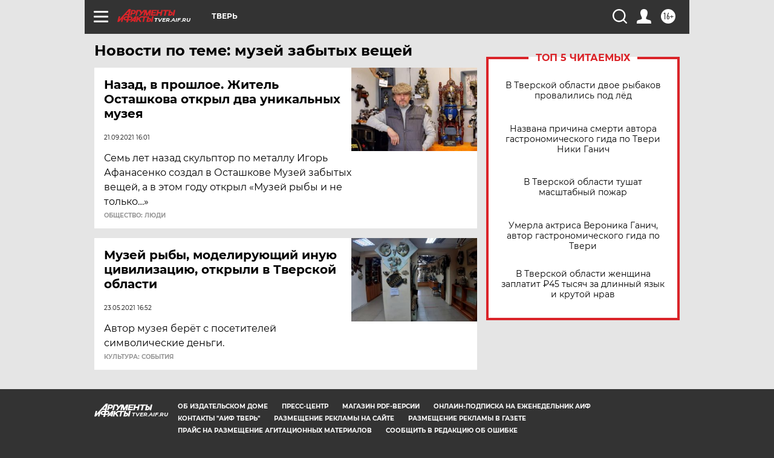

--- FILE ---
content_type: text/html
request_url: https://tns-counter.ru/nc01a**R%3Eundefined*aif_ru/ru/UTF-8/tmsec=aif_ru/757484019***
body_size: -72
content:
68DF791E6977EC02X1769466882:68DF791E6977EC02X1769466882